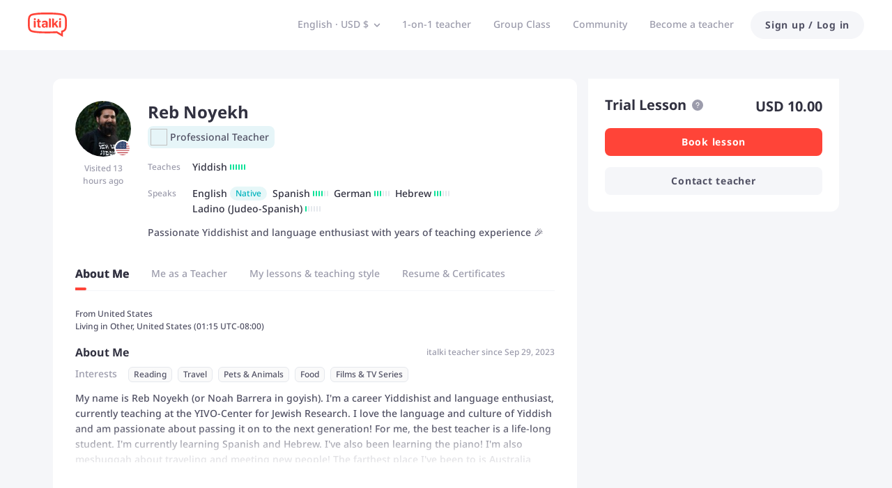

--- FILE ---
content_type: text/javascript
request_url: https://scdn.italki.com/ng/_next/static/chunks/74848.2e0ae48bf1c93deb.js
body_size: 643
content:
"use strict";(self.webpackChunk_N_E=self.webpackChunk_N_E||[]).push([[74848],{74848:function(e,t,r){r.r(t),r.d(t,{default:function(){return o}});var n=r(2784),u=r(5632),i=r(40877),o=function(){let e=(0,u.useRouter)();return n.useEffect(()=>{var t,r,n,u,o,a,l,m,c,f,d,_;let s=null===(r=window)||void 0===r?void 0:null===(t=r.localStorage)||void 0===t?void 0:t.getItem("kp.ref");if(e.query.ref&&Array.isArray(e.query.ref)&&e.query.ref[0])null===(u=window)||void 0===u||null===(n=u.localStorage)||void 0===n||n.setItem("kp.ref",JSON.stringify({http_referer:document.referrer,landing_page:window.location.href,ref:(0,i.B)()?(0,i.q)():e.query.ref[0],utm_source:e.query.utm_source,utm_medium:e.query.utm_medium,utm_campaign:e.query.utm_campaign,utm_term:e.query.utm_term,utm_content:e.query.utm_content}));else if(s){let e=JSON.parse(s);null===(a=window)||void 0===a||null===(o=a.localStorage)||void 0===o||o.setItem("kp.ref",JSON.stringify({http_referer:document.referrer,landing_page:window.location.href,...e}))}else null===(m=window)||void 0===m||null===(l=m.localStorage)||void 0===l||l.setItem("kp.ref",JSON.stringify({http_referer:document.referrer,landing_page:window.location.href,ref:(0,i.B)()?(0,i.q)():e.query.ref,utm_source:e.query.utm_source,utm_medium:e.query.utm_medium,utm_campaign:e.query.utm_campaign,utm_term:e.query.utm_term,utm_content:e.query.utm_content}));e.query.utm_campaign&&(Array.isArray(e.query.utm_campaign)?null===(f=window)||void 0===f||null===(c=f.localStorage)||void 0===c||c.setItem("kp.utm_campaign",e.query.utm_campaign[0]):null===(_=window)||void 0===_||null===(d=_.localStorage)||void 0===d||d.setItem("kp.utm_campaign",e.query.utm_campaign))},[]),null}},40877:function(e,t,r){r.d(t,{B:function(){return u},q:function(){return i}});var n=r(35750);let u=()=>window.location.pathname.indexOf("/i/ref")>=0,i=()=>{let e=window.location.pathname,t=e.lastIndexOf("/i/reft/")+8,r=e.lastIndexOf("/i/ref/")+7;return e.indexOf("/i/reft/")>=0?(0,n.OH)(e.substring(t)):(0,n.OH)(e.substring(r))}},35750:function(e,t,r){r.d(t,{OH:function(){return a},lJ:function(){return l},uo:function(){return o}});let n={1:"A",2:"B",3:"C",4:"D",5:"E",7:"F",8:"G",9:"H"},u=["1","2","3","4","5","7","8","9"],i=["A","B","C","D","E","F","G","H"],o=e=>e.toString(16).toLowerCase().split("").map(e=>n["".concat(e)]?n["".concat(e)]:e).join(""),a=e=>parseInt(e.split("").map(e=>i.indexOf(e)>=0?u[i.indexOf(e)]:e).join(""),16);function l(e){return o(e)}}}]);
//# sourceMappingURL=74848.2e0ae48bf1c93deb.js.map